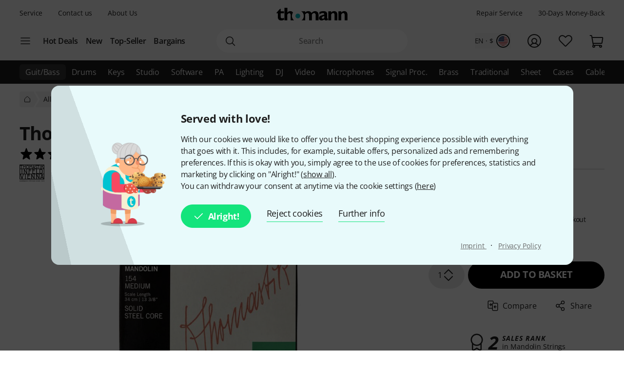

--- FILE ---
content_type: application/javascript
request_url: https://www.thomannmusic.com/static/script/runtime.hash-6b054ef8c308b6bb7012.js
body_size: 2364
content:
try{!function(){var e="undefined"!=typeof window?window:"undefined"!=typeof global?global:"undefined"!=typeof globalThis?globalThis:"undefined"!=typeof self?self:{},r=(new e.Error).stack;r&&(e._sentryDebugIds=e._sentryDebugIds||{},e._sentryDebugIds[r]="6828fe2b-7304-48b7-aea0-1a9234d64f13",e._sentryDebugIdIdentifier="sentry-dbid-6828fe2b-7304-48b7-aea0-1a9234d64f13")}()}catch(e){}!function(){try{var e="undefined"!=typeof window?window:"undefined"!=typeof global?global:"undefined"!=typeof globalThis?globalThis:"undefined"!=typeof self?self:{};e._sentryModuleMetadata=e._sentryModuleMetadata||{},e._sentryModuleMetadata[(new e.Error).stack]=function(e){for(var r=1;r<arguments.length;r++){var t=arguments[r];if(null!=t)for(var o in t)t.hasOwnProperty(o)&&(e[o]=t[o])}return e}({},e._sentryModuleMetadata[(new e.Error).stack],{"_sentryBundlerPluginAppKey:thomann-sentry":!0})}catch(e){}}(),(()=>{"use strict";var e,r,t,o,n={},a={};function i(e){var r=a[e];if(void 0!==r)return r.exports;var t=a[e]={id:e,loaded:!1,exports:{}};return n[e].call(t.exports,t,t.exports,i),t.loaded=!0,t.exports}i.m=n,e=[],i.O=(r,t,o,n)=>{if(!t){var a=1/0;for(f=0;f<e.length;f++){for(var[t,o,n]=e[f],l=!0,d=0;d<t.length;d++)(!1&n||a>=n)&&Object.keys(i.O).every(e=>i.O[e](t[d]))?t.splice(d--,1):(l=!1,n<a&&(a=n));if(l){e.splice(f--,1);var s=o();void 0!==s&&(r=s)}}return r}n=n||0;for(var f=e.length;f>0&&e[f-1][2]>n;f--)e[f]=e[f-1];e[f]=[t,o,n]},i.n=e=>{var r=e&&e.__esModule?()=>e.default:()=>e;return i.d(r,{a:r}),r},t=Object.getPrototypeOf?e=>Object.getPrototypeOf(e):e=>e.__proto__,i.t=function(e,o){if(1&o&&(e=this(e)),8&o)return e;if("object"==typeof e&&e){if(4&o&&e.__esModule)return e;if(16&o&&"function"==typeof e.then)return e}var n=Object.create(null);i.r(n);var a={};r=r||[null,t({}),t([]),t(t)];for(var l=2&o&&e;("object"==typeof l||"function"==typeof l)&&!~r.indexOf(l);l=t(l))Object.getOwnPropertyNames(l).forEach(r=>a[r]=()=>e[r]);return a.default=()=>e,i.d(n,a),n},i.d=(e,r)=>{for(var t in r)i.o(r,t)&&!i.o(e,t)&&Object.defineProperty(e,t,{enumerable:!0,get:r[t]})},i.f={},i.e=e=>Promise.all(Object.keys(i.f).reduce((r,t)=>(i.f[t](e,r),r),[])),i.u=e=>e+".hash-"+{cableguy_CableGuyApp_tsx:"408f1c55bc44eb060cdd",guitarlab_GuitarLab_tsx:"2de9cc23d568ecf665e8","vendors-node_modules_jsvectormap_dist_jsvectormap_esm_js-node_modules_jsvectormap_dist_maps_w-08fa8b":"e1665b54f27188c13085",media_components_Map_tsx:"ae0f5e746a5ee3025113","vendors-node_modules_thomann_js-cymbot_lib_main_js":"df3bbe259f4cd3f531a4",prod_cymbot_Container_tsx:"5436e1b0a8c7c8152a5a",woodpicker_components_WoodPickerApp_tsx:"3ace8f2b7a5d75375157",wrapper_fx_tsx:"b1a9ce80ee142849b77b",wrapper_componentLibrary_componentLibrary_tsx:"97338ed312b706bdd439",checkout2_CheckoutApp_tsx:"e36f7df65d32044b4e38"}[e]+".js",i.miniCssF=e=>{},i.o=(e,r)=>Object.prototype.hasOwnProperty.call(e,r),o={},i.l=(e,r,t,n)=>{if(o[e])o[e].push(r);else{var a,l;if(void 0!==t)for(var d=document.getElementsByTagName("script"),s=0;s<d.length;s++){var f=d[s];if(f.getAttribute("src")==e){a=f;break}}a||(l=!0,(a=document.createElement("script")).charset="utf-8",i.nc&&a.setAttribute("nonce",i.nc),a.src=e),o[e]=[r];var c=(r,t)=>{a.onerror=a.onload=null,clearTimeout(u);var n=o[e];if(delete o[e],a.parentNode&&a.parentNode.removeChild(a),n&&n.forEach(e=>e(t)),r)return r(t)},u=setTimeout(c.bind(null,void 0,{type:"timeout",target:a}),12e4);a.onerror=c.bind(null,a.onerror),a.onload=c.bind(null,a.onload),l&&document.head.appendChild(a)}},i.r=e=>{"undefined"!=typeof Symbol&&Symbol.toStringTag&&Object.defineProperty(e,Symbol.toStringTag,{value:"Module"}),Object.defineProperty(e,"__esModule",{value:!0})},i.nmd=e=>(e.paths=[],e.children||(e.children=[]),e),(()=>{var e;globalThis.importScripts&&(e=globalThis.location+"");var r=globalThis.document;if(!e&&r&&(r.currentScript&&"SCRIPT"===r.currentScript.tagName.toUpperCase()&&(e=r.currentScript.src),!e)){var t=r.getElementsByTagName("script");if(t.length)for(var o=t.length-1;o>-1&&(!e||!/^http(s?):/.test(e));)e=t[o--].src}if(!e)throw new Error("Automatic publicPath is not supported in this browser");e=e.replace(/^blob:/,"").replace(/#.*$/,"").replace(/\?.*$/,"").replace(/\/[^\/]+$/,"/"),i.p=e})(),(()=>{var e={runtime:0};i.f.j=(r,t)=>{var o=i.o(e,r)?e[r]:void 0;if(0!==o)if(o)t.push(o[2]);else if("runtime"!=r){var n=new Promise((t,n)=>o=e[r]=[t,n]);t.push(o[2]=n);var a=i.p+i.u(r),l=new Error;i.l(a,t=>{if(i.o(e,r)&&(0!==(o=e[r])&&(e[r]=void 0),o)){var n=t&&("load"===t.type?"missing":t.type),a=t&&t.target&&t.target.src;l.message="Loading chunk "+r+" failed.\n("+n+": "+a+")",l.name="ChunkLoadError",l.type=n,l.request=a,o[1](l)}},"chunk-"+r,r)}else e[r]=0},i.O.j=r=>0===e[r];var r=(r,t)=>{var o,n,[a,l,d]=t,s=0;if(a.some(r=>0!==e[r])){for(o in l)i.o(l,o)&&(i.m[o]=l[o]);if(d)var f=d(i)}for(r&&r(t);s<a.length;s++)n=a[s],i.o(e,n)&&e[n]&&e[n][0](),e[n]=0;return i.O(f)},t=globalThis.webpackChunk=globalThis.webpackChunk||[];t.forEach(r.bind(null,0)),t.push=r.bind(null,t.push.bind(t))})(),i.nc=void 0})();